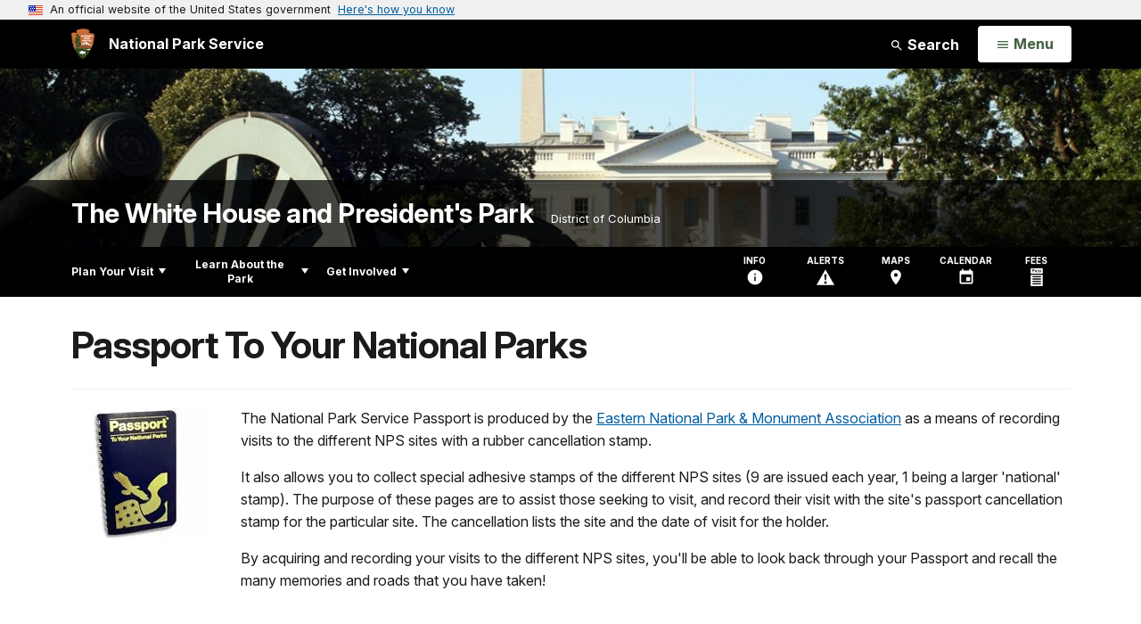

--- FILE ---
content_type: text/html;charset=UTF-8
request_url: https://www.nps.gov/whho/learn/kidsyouth/passport-to-your-national-parks.htm
body_size: 9300
content:
<!doctype html> <html lang="en" class="no-js"> <!-- Content Copyright National Park Service -->
<!-- JavaScript & DHTML Code Copyright &copy; 1998-2025, PaperThin, Inc. All Rights Reserved. --> <head> <meta content="IE=edge" http-equiv="X-UA-Compatible"> <title>Passport To Your National Parks - The White House and President's Park  (U.S. National Park Service)</title> <script>
var jsDlgLoader = '/whho/learn/kidsyouth/loader.cfm';
var jsSiteResourceLoader = '/cs-resources.cfm?r=';
var jsSiteResourceSettings = {canCombine: false, canMinify: false};
</script>
<!-- beg (1) PrimaryResources -->
<script src="/ADF/thirdParty/jquery/jquery-3.6.js"></script><script src="/ADF/thirdParty/jquery/migrate/jquery-migrate-3.4.js"></script><script src="/commonspot/javascript/browser-all.js"></script>
<!-- end (1) PrimaryResources -->
<!-- beg (2) SecondaryResources -->
<!-- end (2) SecondaryResources -->
<!-- beg (3) StyleTags -->
<link rel="stylesheet" href="/common/commonspot/templates/assets/css/commonspotRTE.css" type="text/css" />
<!-- end (3) StyleTags -->
<!-- beg (4) JavaScript -->
<script>
<!--
var gMenuControlID = 0;
var menus_included = 0;
var jsSiteID = 1;
var jsSubSiteID = 18797;
var js_gvPageID = 2808149;
var jsPageID = 2808149;
var jsPageSetID = 0;
var jsPageType = 0;
var jsSiteSecurityCreateControls = 0;
var jsShowRejectForApprover = 1;
// -->
</script><script>
var jsDlgLoader = '/whho/learn/kidsyouth/loader.cfm';
var jsSiteResourceLoader = '/cs-resources.cfm?r=';
var jsSiteResourceSettings = {canCombine: false, canMinify: false};
</script>
<!-- end (4) JavaScript -->
<!-- beg (5) CustomHead -->
<!-- override ParkSite from Standard Template-->
<meta charset="utf-8">
<link href="/common/commonspot/templates/images/icons/favicon.ico" rel="shortcut icon">
<meta http-equiv="Pragma" content="no-cache" />
<meta http-equiv="Expires" content="0" />
<meta name="viewport" content="width=device-width, initial-scale=1.0">
<!--[if gt IE 8]>
<script src="/common/commonspot/templates/assets/js/app.early.min.js?v=20230112"></script>
<link href="/common/commonspot/templates/assets/css/split-css/main.min.css?v=2rpz-n03cpj" media="screen, print" rel="stylesheet">
<link href="/common/commonspot/templates/assets/css/split-css/main-min-blessed1.css" media="screen, print" rel="stylesheet">
<![endif]-->
<!--[if lt IE 9]>
<script src="https://oss.maxcdn.com/libs/html5shiv/3.7.0/html5shiv.js"></script>
<script src="https://oss.maxcdn.com/libs/respond.js/1.4.2/respond.min.js"></script>
<script src="/common/commonspot/templates/assets/js/app.early.min.js?v=20230112"></script>
<link href="/common/commonspot/templates/assets/css/split-css/main.min.css?v=2rpz-n03cpj" media="screen, print" rel="stylesheet">
<link href="/common/commonspot/templates/assets/css/split-css/main-min-blessed1.css" media="screen, print" rel="stylesheet">
<![endif]-->
<!--[if !IE]> -->
<script src="/common/commonspot/templates/assets/js/app.early.min.js?v=20230112"></script>
<script src="/common/commonspot/templates/js/uswds/uswds-init.js"></script>
<link href="/common/commonspot/templates/assets/css/main.min.css?v=20230112" media="screen, print" rel="stylesheet">
<!-- <![endif]-->
<link href='//fonts.googleapis.com/css?family=Open+Sans:700,600,400|Open+Sans+Condensed:300,700' rel='stylesheet' type='text/css'>
<link rel="manifest" href="/manifest.json" crossorigin="use-credentials" />
<meta name="apple-itunes-app" content="app-id=1549226484, app-argument=https://apps.apple.com/us/app/national-park-service/id1549226484">
<style>
table#cs_idLayout2,
table#cs_idLayout2 > tbody,
table#cs_idLayout2 > tbody > tr,
table#cs_idLayout2 > tbody > tr >  td
{
display: block;
border-collapse:separate;
}
</style>
<script src='/common/commonspot/templates/js/federated-analytics-uav1.js?ver=true&agency=DOI&subagency=NPS&exts=rtf,odt,ods,odp,brf&dclink=true&enhlink=true' id='_fed_an_ua_tag'></script>
<meta property="og:type" content="website" />
<!-- not view page: /whho/learn/kidsyouth/passport-to-your-national-parks.htm -->
<meta property="og:title" content="Passport To Your National Parks - The White House and President's Park  (U.S. National Park Service)" />
<meta property="og:url" content="https://www.nps.gov/whho/learn/kidsyouth/passport-to-your-national-parks.htm" />
<!-- end (5) CustomHead -->
<!-- beg (6) TertiaryResources -->
<meta property="og:image" content="https://www.nps.gov/whho/learn/kidsyouth/images/Passport_Book_150.jpg" /><meta property="og:image:height" content="150" /><meta property="og:image:width" content="150" /><meta property="og:image:alt" content="Passport To Your National Parks" />
<!-- end (6) TertiaryResources -->
<!-- beg (7) authormode_inlinestyles -->
<link rel="stylesheet" type="text/css" href="/commonspot/commonspot.css" id="cs_maincss">
<!-- end (7) authormode_inlinestyles -->
</head><body class="ParkSite"><span role="navigation" aria-label="Top of page" id="__topdoc__"></span>
<section
class="usa-banner"
aria-label="Official website of the United States government"
>
<div class="usa-accordion">
<header class="usa-banner__header">
<div class="usa-banner__inner">
<div class="grid-col-auto">
<img
aria-hidden="true"
class="usa-banner__header-flag"
src="/common/commonspot/templates/assets/icon/us_flag_small.png"
alt=""
/>
</div>
<div class="grid-col-fill tablet:grid-col-auto" aria-hidden="true">
<p class="usa-banner__header-text">
An official website of the United States government
</p>
<p class="usa-banner__header-action">Here's how you know</p>
</div>
<button
type="button"
class="usa-accordion__button usa-banner__button"
aria-expanded="false"
aria-controls="gov-banner-default"
>
<span class="usa-banner__button-text">Here's how you know</span>
</button>
</div>
</header>
<div
class="usa-banner__content usa-accordion__content"
id="gov-banner-default"
>
<div class="grid-row grid-gap-lg">
<div class="usa-banner__guidance tablet:grid-col-6">
<img
class="usa-banner__icon usa-media-block__img"
src="/common/commonspot/templates/assets/icon/icon-dot-gov.svg"
role="img"
alt=""
aria-hidden="true"
/>
<div class="usa-media-block__body">
<p>
<strong>Official websites use .gov</strong><br />A
<strong>.gov</strong> website belongs to an official government
organization in the United States.
</p>
</div>
</div>
<div class="usa-banner__guidance tablet:grid-col-6">
<img
class="usa-banner__icon usa-media-block__img"
src="/common/commonspot/templates/assets/icon/icon-https.svg"
role="img"
alt=""
aria-hidden="true"
/>
<div class="usa-media-block__body">
<p>
<strong>Secure .gov websites use HTTPS</strong><br />A
<strong>lock</strong> (
<span class="icon-lock"
><svg
xmlns="http://www.w3.org/2000/svg"
width="52"
height="64"
viewBox="0 0 52 64"
class="usa-banner__lock-image"
role="img"
aria-labelledby="banner-lock-description-default"
focusable="false"
>
<title id="banner-lock-title-default">Lock</title>
<desc id="banner-lock-description-default">Locked padlock icon</desc>
<path
fill="#000000"
fill-rule="evenodd"
d="M26 0c10.493 0 19 8.507 19 19v9h3a4 4 0 0 1 4 4v28a4 4 0 0 1-4 4H4a4 4 0 0 1-4-4V32a4 4 0 0 1 4-4h3v-9C7 8.507 15.507 0 26 0zm0 8c-5.979 0-10.843 4.77-10.996 10.712L15 19v9h22v-9c0-6.075-4.925-11-11-11z"
/>
</svg> </span
>) or <strong>https://</strong> means you've safely connected to
the .gov website. Share sensitive information only on official,
secure websites.
</p>
</div>
</div>
</div>
</div>
</div>
</section>
<!--googleoff: index-->
<div tabindex="-1" id="beforeSkipLinks" ></div>
<div class="skip-links" aria-label="short-cut links" role="navigation">
<ul>
<li><a href="#GlobalNav-toggle" aria-label="Skip to global NPS navigation">Skip to global NPS navigation</a></li>
<li><a href="#LocalNav-desktop-nav" aria-label="Skip to this park navigation">Skip to this park navigation</a></li>
<li><a href="#main" aria-label="Skip to the main content">Skip to the main content</a></li>
<li><a href="#ParkFooter" aria-label="Skip to this park information section">Skip to this park information section</a></li>
<li><a href="#GlobalFooter" aria-label="Skip to the footer section">Skip to the footer section</a></li>
</ul>
</div>
<!--googleon: index-->
<!--googleoff: index-->
<div class="AnniversaryBanner" id="anniversary_banner" data-sitecode="whho" data-sitetype="park"></div>
<div class="PromoBanner"></div>
<!--googleon: index-->
<!--googleoff: index-->
<div class="GlobalHeader usaGlobalHeader" role="banner">
<div class="GlobalHeader__Navbar container">
<a class="GlobalHeader__Branding me-auto link-white" href="/">
<img src="/theme/assets/dist/images/branding/logo.png"
alt=""
width="80"
height="106"
class="GlobalHeader__Branding__Arrowhead img-fluid">
<span class="GlobalHeader__Branding__Text">
National Park Service
</span>
</a>
<a href="#GlobalFooterSearchInput"
class="GlobalHeader__FooterSearchLink js-scrollTo link-white">
<svg class="usa-icon"
role="presentation"
focusable="false">
<use href="/theme/assets/vendor/npsds/packages/icons/dist/sprite.svg#search" />
</svg>
<span class="visually-hidden">Search</span>
</a>
<form id="GlobalHeaderSearch"
class="GlobalHeader__Search"
action="/search/"
method="GET"
role="search">
<button type="button"
data-bs-toggle="collapse"
data-bs-target="#GlobalHeaderSearchCollapse"
aria-expanded="false"
aria-controls="GlobalHeaderSearchCollapse">
<svg class="usa-icon"
role="presentation"
focusable="false">
<use href="/theme/assets/vendor/npsds/packages/icons/dist/sprite.svg#search" />
</svg>
Search
</button>
<div id="GlobalHeaderSearchCollapse"
class="collapse collapse-horizontal"
role="presentation">
<div>
<input class="form-control me-2"
type="text"
autocomplete="off"
name="query"
placeholder="Keyword Search"
required
aria-label="Search text">
<div class="GlobalSearch-suggestions"></div>
<button class="usa-button usa-button--outline usa-button--inverse me-2" data-scope="site" type="submit">
This Site
</button>
<button class="usa-button usa-button--outline usa-button--inverse" data-scope="all" type="submit">
All NPS
</button>
</div>
</div>
<input type="hidden"
name="sitelimit"
value="www.nps.gov/whho">
<input type="hidden" name="affiliate" value="nps">
</form>
</div>
<nav id="GlobalNav" class="GlobalNav">
<h1 id="GlobalNavButtonContainer" class="usaGlobalNavButtonContainer">
<button type="button"
id="GlobalNav-toggle"
class="usa-button usa-button--inverse-fill"
data-bs-toggle="collapse"
data-bs-target="#GlobalNavCollapse"
aria-controls="GlobalNavCollapse"
aria-expanded="false"
aria-label="Open Menu">
<span class="GlobalNav__Toggle__Text GlobalNav__Toggle__Text--closed">
<svg class="usa-icon"
role="presentation"
focusable="false">
<use href="/theme/assets/vendor/npsds/packages/icons/dist/sprite.svg#menu" />
</svg>
<span class="visually-hidden">Open</span>
Menu
</span>
<span class="GlobalNav__Toggle__Text GlobalNav__Toggle__Text--open">
<svg class="usa-icon"
role="presentation"
focusable="false">
<use href="/theme/assets/vendor/npsds/packages/icons/dist/sprite.svg#close" />
</svg>
Close
<span class="visually-hidden">Menu</span>
</span>
</button>
</h1>
<div id="GlobalNavCollapse" class="collapse">
<div class="container">
<p class="GlobalNav__LanguageInfo">
</p>
<h2 class="GlobalNav__SectionHeading GlobalNav__SectionHeading--green" hidden>
Explore This Park
</h2>
<ul id="GlobalNavListLocal" class="GlobalNav__List" hidden></ul>
<h2 class="GlobalNav__SectionHeading GlobalNav__SectionHeading--blue">
Explore the National Park Service
</h2>
<ul id="GlobalNavList" class="GlobalNav__List"></ul>
</div>
</div>
</nav>
</div>
<!--googleon: index-->
<div id="myModal" class="modal refreshableModal" tabindex="-1" aria-labelledby="exitModalLabel" aria-hidden="true">
<div class="modal-dialog">
<div class="modal-content">
<div class="modal-header">
<h2 class="modal-title visually-hidden" id="exitModalLabel">Exiting nps.gov</h2>
<button type="button" class="btn-close" data-bs-dismiss="modal" aria-label="Close"></button>
</div>
<div class="modal-body"></div>
<div class="modal-footer">
<button type="button" class="btn btn-secondary" data-bs-dismiss="modal">Cancel</button>
</div>
</div>
</div>
</div>
<div id="cs_control_481716" class="cs_control CS_Element_Schedule"><div  title="" id="CS_Element_BannerContainer"><div id="gridRow_1_1_481716" class="cs_GridRow"><div id="gridCol_1_1_1_1_481716" class="cs_GridColumn"><div id="cs_control_830326" class="cs_control CS_Element_CustomCF"><div id="CS_CCF_2808149_830326">
<script>
window.addEventListener('load', (event) => {
NPS.utility.updateBannerImageFromJSON( "whho" );
});
</script>
<header id="HERO" class="Hero Hero--Ribbon -secondary">
<div id="HeroBanner" class="HeroBanner HeroBanner--long">
<div class="HeroBanner__TitleContainer">
<div class="container">
<a href="&#x2f;whho&#x2f;"
class="HeroBanner__Title"
>The White House and President's Park</a>
<div class="HeroBanner__Subtitle" role="presentation">
<span class="Hero-location" >
District of Columbia
</span>
</div>
</div>
</div>
<div class="picturefill-background"
role="img"
style="background-image: url('/common/uploads/banner_image/ncr/secondary/E12B16FB-1DD8-B71B-0BB08B518DE6B0E7.JPG?mode=crop&quality=90&width=1024&height=200');background-position 50% 0%;" aria-label="North Side of White House">
<span data-src="/common/uploads/banner_image/ncr/secondary/E12B16FB-1DD8-B71B-0BB08B518DE6B0E7.JPG?mode=crop&quality=90&width=1200&height=200"
data-media="(min-width: 1024px)"></span>
<span data-src="/common/uploads/banner_image/ncr/secondary/E12B16FB-1DD8-B71B-0BB08B518DE6B0E7.JPG?mode=crop&quality=90&width=2400&height=400"
data-media="(min-width: 1024px) and (min-resolution: 144dppx)"></span>
<span data-src="/common/uploads/banner_image/ncr/secondary/E12B16FB-1DD8-B71B-0BB08B518DE6B0E7.JPG?mode=crop&quality=90&width=2400&height=400"
data-media="(min-width: 1024px) and (-webkit-min-device-pixel-ratio: 1.5)"></span>
<span data-src="/common/uploads/banner_image/ncr/secondary/E12B16FB-1DD8-B71B-0BB08B518DE6B0E7.JPG?mode=crop&quality=90&width=2400&height=400"
data-media="(min-width: 1440px)"></span>
</div>
</div>
</header>
</div></div><div id="cs_control_481855" class="cs_control CS_Element_CustomCF"><div id="CS_CCF_2808149_481855"> </div></div></div></div></div></div>
<div id="Park-header">
<div class="container">
<div class="pull-left">
<!--googleoff: index-->
<nav id="LocalNav-desktop-nav" role="navigation">
<div id="cs_control_699042" class="cs_control CS_Element_CustomCF"><div id="CS_CCF_2808149_699042"><div id="cs_control_481717" class="cs_control CS_Element_Custom"><!-- _CSDPFID=2808149|2808149=_CSDPFID -->
<style type="text/css">
div.ColumnMain #npsNav h2 { display:none }
</style>
<!-- nav -->
<!--googleoff: index-->
<div id="npsNav" class="53C4B340-D942-4CFA-0DAA7DB115735887">
<ul id="LocalNav" class="sm sm-nps"></ul>
</div>
<!--googleon: index-->
<script>
jQuery(document).ready(function() {
NPS.display.outputNav('/whho','/whho/learn/kidsyouth/passport-to-your-national-parks.htm','read');
});
</script>
</div></div></div>
</nav>
<!--googleon: index-->
<script>
(function ($) {
// Hide park home
$("#LocalNav-desktop-nav ul li a:contains('Park Home')")
.parent()
.hide();
// Hide park home
$("li#LocalNav-mobile ul li a:contains('Park Home')")
.parent()
.hide();
$("ul#LocalNav > li > a")
.wrap("<div class='top-lvl-item-container'>")
.wrap("<div class='top-lvl-item'>");
})(jQuery);
</script>
</div>
<!--googleoff: index-->
<div class="Utility-nav">
<div id="UtilityNav" class="UtilityNav" role="navigation">
<ul>
<li>
<a href="/whho/planyourvisit/basicinfo.htm">
<span class="UtilityNav-text">Info</span>
<svg class="usa-icon"
role="presentation"
focusable="false">
<use href="/theme/assets/vendor/npsds/packages/icons/dist/sprite.svg#info" />
</svg>
</a>
</li>
<li class="UtilityNav__Alerts">
<a href="/whho/planyourvisit/conditions.htm">
<span class="UtilityNav-text">Alerts</span>
<span class="UtilityNav-badge"></span>
<svg class="usa-icon"
role="presentation"
focusable="false">
<use href="/theme/assets/vendor/npsds/packages/icons/dist/sprite.svg#safety-caution-alerts" />
</svg>
</a>
</li>
<li>
<a href="/whho/planyourvisit/maps.htm">
<span class="UtilityNav-text">Maps</span>
<svg class="usa-icon"
role="presentation"
focusable="false">
<use href="/theme/assets/vendor/npsds/packages/icons/dist/sprite.svg#location_on" />
</svg>
</a>
</li>
<li>
<a href="/whho/planyourvisit/calendar.htm">
<span class="UtilityNav-text">Calendar</span>
<svg class="usa-icon"
role="presentation"
focusable="false">
<use href="/theme/assets/vendor/npsds/packages/icons/dist/sprite.svg#event" />
</svg>
</a>
</li>
<li>
<a href="/whho/planyourvisit/fees.htm">
<span class="UtilityNav-text">Fees</span>
<svg class="usa-icon"
role="presentation"
focusable="false">
<use href="/theme/assets/vendor/npsds/packages/icons/dist/sprite.svg#passes-and-fees" />
</svg>
</a>
</li>
</ul>
</div>
</div>
<!--googleon: index-->
</div>
</div>
<div class="container">
<div id="AlertsNotification"
aria-label="Alerts Notification"
data-site-code="whho"
role="dialog"
class="AlertsNotification">
<div class="AlertsNotification__Status visually-hidden" aria-live="polite" role="status">Loading alerts</div>
<div class="collapse">
<div class="AlertsNotification__Panel">
<div class="AlertsNotification__Header">
<h2 id="AlertsNotificationHeading" class="Tag">Alerts In Effect</h2>
<button type="button" class="AlertsNotification__DismissButton" aria-label="Dismiss">
Dismiss
<svg class="usa-icon"
role="presentation"
focusable="false">
<use href="/theme/assets/vendor/npsds/packages/icons/dist/sprite.svg#close" />
</svg>
</button>
<span class="hr clearfix"></span>
</div>
<div id="AlertsNotificationBody" class="AlertsNotification__Body">
<div class="AlertsNotification__MoreLinkContainer">
<svg class="usa-icon"
role="presentation"
focusable="false">
<use href="/theme/assets/vendor/npsds/packages/icons/dist/sprite.svg#add" />
</svg>
<a id="AlertsNotificationMoreLink"
class="AlertsNotification__MoreLink"
href="/whho/planyourvisit/conditions.htm"
tabindex="-1">
more information on current conditions...
</a>
</div>
</div>
<div class="AlertsNotification__Footer">
<ul class="usa-button-group">
<li class="usa-button-group__item">
<button class="AlertsNotification__DismissButton usa-button usa-button--outline"
type="button"
aria-label="Dismiss Alerts Notification">
Dismiss
</button>
</li>
<li class="usa-button-group__item">
<a href="/whho/planyourvisit/conditions.htm"
class="usa-button usa-button--outline">View all alerts</a>
</li>
</ui>
</div>
</div>
</div>
</div>
</div>
<script type="text/javascript">
jQuery(document).ready(function() {
setTimeout( function() {
NPS.display.showAdminTools( 0 );
} ,10);
});
</script>
<div id="main" role="main" class="MainContent">
<style>
#modal-contact-us .modal-body { padding-top: 0px; }
.modal-header { border:none; }
</style>
<div class="modal fade" id="modal-contact-us" tabindex="-1" aria-labelledby="modal-contact-us-label">
<div class="modal-dialog">
<div class="modal-content">
<div class="modal-header">
<h4 class="modal-title visually-hidden" id="modal-contact-us-label">Contact Us</h4>
<button type="button" class="btn-close" data-bs-dismiss="modal" aria-label="Close"></button>
</div>
<div class="modal-body">
<iframe frameborder="0" id="modal-contact-us-iframe" width="100%" height="100%" title="Contact Us"></iframe>
</div>
</div>
</div>
</div>
<div id="adminTools"></div>
<div class="container">
<div class="ColumnGrid row">
<!--googleoff: index-->
<div class="container">
<nav class="usa-breadcrumb" aria-label="Breadcrumbs" style="display: none;">
<ol id="breadcrumbs" class="usa-breadcrumb__list"></ol>
</nav>
</div>
<!--googleon: index-->
<div class="ColumnMain col-sm-12">
<div class="ContentHeader text-content-size">
<h1 class="page-title">Passport To Your National Parks</h1>
</div>
<div class="row">
<div class="col-sm-12">
<div id="cs_control_2" class="cs_control CS_Element_Layout"><table id="cs_idLayout2" cellpadding="0" cellspacing="0" class="CS_Layout_Table" width="100%" summary=""><tr class="CS_Layout_TR"><td id="cs_idCell2x1x1" class="CS_Layout_TD">
<div id="cs_control_2808151" class="cs_control CS_Element_Custom"><style>blockquote {border-left: 5px solid #fff;}</style>
<div class="Component ArticleTextGroup TextWrapped clearfix">
<figure class="-left">
<picture>
<source type="image/webp" srcset="/whho/learn/kidsyouth/images/Passport_Book_150.jpg?maxwidth=650&autorotate=false&quality=78&format=webp">
<img alt="Passport To Your National Parks" src="/whho/learn/kidsyouth/images/Passport_Book_150.jpg?maxwidth=650&autorotate=false" title=""  >
</picture>
</figure><!-- floating-image alignment  -->
<p>The National Park Service Passport is produced by the <a id="http://www.eparks.com/eparks/|" href="http://www.eparks.com/eparks/">Eastern National Park &amp; Monument Association</a> as a means of recording visits to the different NPS sites with a rubber cancellation stamp.</p>
<p>It also allows you to collect special adhesive stamps of the different NPS sites (9 are issued each year, 1 being a larger 'national' stamp). The purpose of these pages are to assist those seeking to visit, and record their visit with the site's passport cancellation stamp for the particular site. The cancellation lists the site and the date of visit for the holder.</p>
<p>By acquiring and recording your visits to the different NPS sites, you'll be able to look back through your Passport and recall the many memories and roads that you have taken! </p>
</div></div>
</td></tr>
</table></div>
</div><!-- col-sm-12 -->
</div><!-- row -->
</div><!-- ColumnMain col-sm-9 -->
</div><!-- ColumnGrid row -->
</div><!-- end container -->
<div class="container">
<div class="ColumnGrid row">
<div class="ColumnMain col-sm-12">
<div class="row">
<div class="col-sm-12 text-content-size text-content-style">
<p style="text-align:right;">Last updated: April 6, 2016</p>
</div>
</div>
</div>
</div>
</div>
<!--googleoff: index-->
<div id="ParkFooter" class="ParkFooter">
<h2 class="visually-hidden">Park footer</h2>
<div class="container">
<div class="row">
<div class="col-sm-6">
<div class="ParkFooter-contact">
<h3>Contact Info</h3>
<div class="vcard">
<div class="mailing-address"
itemscope
itemtype="http://schema.org/Place">
<h4 class="org">Mailing Address:</h4>
<div itemprop="address"
itemscope
itemtype="http://schema.org/PostalAddress">
<p class="adr">
<span itemprop="streetAddress"
class="street-address">
1849 C Street NW
<br>Room 1426
</span>
<br>
<span itemprop="addressLocality">
Washington,
</span>
<span itemprop="addressRegion" class="region">
DC
</span>
<span itemprop="postalCode" class="postal-code">
20240
</span>
</p>
</div>
</div>
<h4>Phone:</h4>
<p>
<span itemprop="telephone" class="tel">202 208-1631</span>
</p>
<h4 class="ParkFooter-contactEmail">
<a href="/whho/contacts.htm" class="carrot-end">
Contact Us
</a>
</h4>
</div>
</div>
</div>
<div class="col-sm-6">
<div class="row">
<div class="col-md-6">
<div class="ParkFooter-tools">
<h3>Tools</h3>
<ul class="row">
<li class="col-xs-6 col-sm-12">
<a href="/whho/faqs.htm">
<svg class="usa-icon"
role="presentation"
focusable="false">
<use href="/theme/assets/vendor/npsds/packages/icons/dist/sprite.svg#help" />
</svg>
FAQ</a>
</li>
<li class="col-xs-6 col-sm-12">
<a href="/whho/siteindex.htm">
<svg class="usa-icon"
role="presentation"
focusable="false">
<use href="/theme/assets/vendor/npsds/packages/icons/dist/sprite.svg#list" />
</svg>
Site Index</a>
</li>
<li class="col-xs-6 col-sm-12">
<a href="/whho/espanol/index.htm">
<svg class="usa-icon"
role="presentation"
focusable="false">
<use href="/theme/assets/vendor/npsds/packages/icons/dist/sprite.svg#comment" />
</svg>
Español</a>
</li>
</ul>
</div>
</div>
<div class="col-md-6">
<div class="ParkFooter-socialLinks">
<h3>Stay Connected</h3>
<ul class="row"></ul>
</div>
</div>
</div> <!-- row -->
</div> <!-- col-sm-6 -->
</div> <!-- row -->
</div> <!-- container -->
</div> <!-- ParkFooter -->
<!--googleon: index-->
<script type="text/javascript">
(function ($) {
function iconElement(name, containerClass, label) {
var element = document.createElementNS('http://www.w3.org/2000/svg', 'svg');
element.setAttribute('class', containerClass);
element.setAttribute('role', 'img');
element.setAttribute('focusable', 'false');
element.setAttribute('aria-label', label);
element.innerHTML = '<use xmlns:xlink="http://www.w3.org/1999/xlink" xlink:href="/theme/assets/vendor/npsds/packages/icons/dist/sprite.svg#' + name + '"></use>';
return element;
}
$(document).ready(function() {
var list = document.querySelector('.ParkFooter-socialLinks ul');
if (!list) return;
var str = 'whho';
if (str.includes("/")) {
var res = str.split("/");
var newFileURL = '/'+str+'/structured_data_'+res[0]+'_'+res[1]+'.json';
} else {
var newFileURL = '/'+str+'/structured_data_'+str+'.json';
}
var jsonSrc = newFileURL;
$.getJSON(jsonSrc, function (data) {
var hasSocialMedia = 0;
var listItem = document.createElement('li');
listItem.setAttribute('class', 'col-2 col-md-4 col-lg-2');
if (data.facebookURL) {
var facebookListItem = listItem.cloneNode();
var facebookLink = document.createElement('a');
facebookLink.setAttribute('href', data.facebookURL);
facebookLink.appendChild(iconElement('facebook', 'icon usa-icon', 'Facebook for this park'));
// facebookLink.appendChild(document.createTextNode('Facebook'));
facebookListItem.appendChild(facebookLink);
list.appendChild(facebookListItem);
}
if (data.twitterURL) {
data.twitterURL = data.twitterURL.replace('twitter.com', 'x.com')	// convert old Twitter links into equivalent X links
var twitterListItem = listItem.cloneNode();
var twitterLink = document.createElement('a');
twitterLink.setAttribute('href', data.twitterURL);
twitterLink.appendChild(iconElement('x', 'icon usa-icon', 'X for this park'));
// twitterLink.appendChild(document.createTextNode('Twitter'));
twitterListItem.appendChild(twitterLink);
list.appendChild(twitterListItem);
}
if (data.instagramURL) {
var instagramListItem = listItem.cloneNode();
var instagramLink = document.createElement('a');
instagramLink.setAttribute('href', data.instagramURL);
instagramLink.appendChild(iconElement('instagram', 'icon usa-icon', 'Instagram for this park'));
// instagramLink.appendChild(document.createTextNode('Instagram'));
instagramListItem.appendChild(instagramLink);
list.appendChild(instagramListItem);
}
if (data.youtubeURL) {
var youtubeListItem = listItem.cloneNode();
var youtubeLink = document.createElement('a');
youtubeLink.setAttribute('href', data.youtubeURL);
youtubeLink.appendChild(iconElement('youtube', 'icon usa-icon', 'YouTube for this park'));
// youtubeLink.appendChild(document.createTextNode('YouTube'));
youtubeListItem.appendChild(youtubeLink);
list.appendChild(youtubeListItem);
}
if (data.flickrURL) {
var flickrListItem = listItem.cloneNode();
var flickrLink = document.createElement('a');
flickrLink.setAttribute('href', data.flickrURL);
flickrLink.appendChild(iconElement('flickr', 'icon usa-icon', 'Flickr for this park'));
// flickrLink.appendChild(document.createTextNode('Flickr'));
flickrListItem.appendChild(flickrLink);
list.appendChild(flickrListItem);
}
if (data.tumblrURL) {
var tumblrListItem = listItem.cloneNode();
var tumblrLink = document.createElement('a');
tumblrLink.setAttribute('href', data.tumblrURL);
tumblrLink.appendChild(iconElement('tumblr', 'icon usa-icon', 'Tumblr for this park'));
// tumblrLink.appendChild(document.createTextNode('Tumblr'));
tumblrListItem.appendChild(tumblrLink);
list.appendChild(tumblrListItem);
}
if (data.foursquareURL) {
var foursquareListItem = listItem.cloneNode();
var foursquareLink = document.createElement('a');
foursquareLink.setAttribute('href', data.foursquareURL);
foursquareLink.appendChild(iconElement('foursquare', 'icon usa-icon', 'FourSquare for this park'));
// foursquareLink.appendChild(document.createTextNode('Foursquare'));
foursquareListItem.appendChild(foursquareLink);
list.appendChild(foursquareListItem);
}
if (data.pinterestURL) {
var pinterestListItem = listItem.cloneNode();
var pinterestLink = document.createElement('a');
pinterestLink.setAttribute('href', data.pinterestURL);
pinterestLink.appendChild(iconElement('pinterest', 'icon usa-icon', 'Pinterest for this park'));
// pinterestLink.appendChild(document.createTextNode('Pinterest'));
pinterestListItem.appendChild(pinterestLink);
list.appendChild(pinterestListItem);
}
}).fail(function () {
list.innerHTML = '';
});
});
})(jQuery);
</script>
</div><!-- end of <div main> -->
<!--googleoff: index-->
<footer id="GlobalFooter" class="usa-footer">
<div class="usa-footer__primary-section">
<div class="container">
<form id="GlobalFooterSearch"
class="GlobalFooter__Search usa-form usa-form--large"
action="/search/"
method="GET"
role="search">
<div class="position-relative">
<input class="usa-input"
id="GlobalFooterSearchInput"
type="text"
autocomplete="off"
name="query"
placeholder="Keyword Search"
required
aria-label="Search">
<div class="GlobalSearch-suggestions"></div>
</div>
<ul class="usa-button-group">
<li class="usa-button-group__item">
<button class="usa-button usa-button--outline usa-button--inverse" data-scope="site" type="submit">
This Site
</button>
</li>
<li class="usa-button-group__item">
<button class="usa-button usa-button--outline usa-button--inverse" data-scope="all" type="submit">
All NPS
</button>
</li>
</ul>
<input type="hidden"
name="sitelimit"
value="www.nps.gov/whho">
<input type="hidden" name="affiliate" value="nps">
</form>
<div class="GlobalFooter-AppPromo">
<div class="GlobalFooter-AppPromo__Text">
<div class="GlobalFooter-AppPromo__Heading">Experience Your America.</div>
<div class="GlobalFooter-AppPromo__Subheading GlobalFooter-AppPromo__BottomGroup">
<p>Download the NPS app to navigate the parks on the go.</p>
<p class="GlobalFooter-AppPromo__BadgeLinks">
<a href="https://apps.apple.com/us/app/national-park-service/id1549226484"
class="GlobalFooter-AppPromo__BadgeLink" onclick="gas('send', 'event', 'App Promo Footer', 'Apple', document.location.pathname, 1, true);">
<img alt="Download on the App Store"
src="/common/commonspot/templates/assets/images/app-promo/app-store-badge.svg"
width="132"
height="44">
</a>
<a href="https://play.google.com/store/apps/details?id=gov.nps.mobileapp"
class="GlobalFooter-AppPromo__BadgeLink" onclick="gas('send', 'event', 'App Promo Footer', 'Android', document.location.pathname, 1, true);">
<img alt="Get it on Google Play"
src="/common/commonspot/templates/assets/images/app-promo/google-play-badge.svg"
width="148.5"
height="44">
</a>
</p>
</div>
</div>
<div class="GlobalFooter-AppPromo__ImageContainer">
<img class="GlobalFooter-AppPromo__Image"
src="/common/commonspot/templates/assets/images/app-promo/app-promo-phones.png"
srcset="/common/commonspot/templates/assets/images/app-promo/app-promo-phones.png 1x, /common/commonspot/templates/assets/images/app-promo/app-promo-phones@2x.png 2x"
alt="Three smartphones showing different screens within the NPS app."
width="628"
height="463">
</div>
</div>
</div>
</div>
<div class="usa-footer__secondary-section">
<div class="container">
<div class="usa-footer__logo-container">
<a class="usa-footer__logo" href="https://www.nps.gov/">
<img class="usa-footer__logo-img print-only"
src="/common/commonspot/templates/assets/images/branding/lockup-horizontal.svg"
alt="">
<img alt="National Park Service U.S. Department of the Interior" width="193" height="124" class="usa-footer__logo-img" src="/common/commonspot/templates/assets/images/branding/lockup-reverse-vertical.svg">
<img alt="National Park Service U.S. Department of the Interior" width="268" height="80" class="usa-footer__logo-img usa-footer__logo-img--lg" src="/common/commonspot/templates/assets/images/branding/lockup-reverse-horizontal.svg">
</a>
</div>
<div class="usa-footer__contact-links">
<div class="usa-footer__social-links grid-row grid-gap-1">
<div class="grid-col-auto">
<a href="https://www.facebook.com/nationalparkservice" class="usa-social-link">
<svg class="usa-social-link__icon&#x20;usa-icon"
aria-label="Facebook"
role="img"
focusable="false">
<use href="/theme/assets/vendor/npsds/packages/icons/dist/sprite.svg#facebook" />
</svg>
</a>
</div>
<div class="grid-col-auto">
<a href="https://www.youtube.com/nationalparkservice" class="usa-social-link">
<svg class="usa-social-link__icon&#x20;usa-icon"
aria-label="Youtube"
role="img"
focusable="false">
<use href="/theme/assets/vendor/npsds/packages/icons/dist/sprite.svg#youtube" />
</svg>
</a>
</div>
<div class="grid-col-auto">
<a href="https://www.x.com/natlparkservice" class="usa-social-link">
<svg class="usa-social-link__icon&#x20;usa-icon"
aria-label="X"
role="img"
focusable="false">
<use href="/theme/assets/vendor/npsds/packages/icons/dist/sprite.svg#x" />
</svg>
</a>
</div>
<div class="grid-col-auto">
<a href="https://www.instagram.com/nationalparkservice" class="usa-social-link">
<svg class="usa-social-link__icon&#x20;usa-icon"
aria-label="Instagram"
role="img"
focusable="false">
<use href="/theme/assets/vendor/npsds/packages/icons/dist/sprite.svg#instagram" />
</svg>
</a>
</div>
<div class="grid-col-auto">
<a href="https://www.flickr.com/nationalparkservice" class="usa-social-link">
<svg class="usa-social-link__icon&#x20;usa-icon"
aria-label="Flickr"
role="img"
focusable="false">
<use href="/theme/assets/vendor/npsds/packages/icons/dist/sprite.svg#flickr" />
</svg>
</a>
</div>
</div>
</div>
</div>
</div>
<div class="usa-identifier">
<nav class="usa-identifier__section usa-identifier__section--required-links">
<div class="container">
<ul class="usa-identifier__required-links-list">
<li class="usa-identifier__required-links-item">
<a href="//www.nps.gov/aboutus/accessibility.htm"
class="usa-identifier__required-link usa-link"
>
Accessibility
</a>
</li>
<li class="usa-identifier__required-links-item">
<a href="//www.nps.gov/aboutus/privacy.htm"
class="usa-identifier__required-link usa-link"
>
Privacy Policy
</a>
</li>
<li class="usa-identifier__required-links-item">
<a href="//www.nps.gov/aboutus/foia/index.htm"
class="usa-identifier__required-link usa-link"
>
FOIA
</a>
</li>
<li class="usa-identifier__required-links-item">
<a href="//www.nps.gov/aboutus/notices.htm"
class="usa-identifier__required-link usa-link"
>
Notices
</a>
</li>
<li class="usa-identifier__required-links-item">
<a href="//www.nps.gov/aboutus/contactus.htm"
class="usa-identifier__required-link usa-link"
>
Contact The National Park Service
</a>
</li>
<li class="usa-identifier__required-links-item">
<a href="//www.nps.gov/aboutus/faqs.htm"
class="usa-identifier__required-link usa-link"
title="National Park Service frequently asked questions"
>
NPS FAQ
</a>
</li>
<li class="usa-identifier__required-links-item">
<a href="//www.doi.gov/pmb/eeo/no-fear-act"
class="usa-identifier__required-link usa-link"
>
No Fear Act
</a>
</li>
<li class="usa-identifier__required-links-item">
<a href="//www.nps.gov/aboutus/disclaimer.htm"
class="usa-identifier__required-link usa-link"
>
Disclaimer
</a>
</li>
<li class="usa-identifier__required-links-item">
<a href="//www.nps.gov/aboutus/vulnerability-disclosure-policy.htm"
class="usa-identifier__required-link usa-link"
>
Vulnerability Disclosure Policy
</a>
</li>
<li class="usa-identifier__required-links-item">
<a href="//www.usa.gov"
class="usa-identifier__required-link usa-link"
>
USA.gov
</a>
</li>
</ul>
</div>
</nav>
<section class="usa-identifier__section usa-identifier__section--usagov" aria-label="U.S. government information and services,">
<div class="container">
<div class="usa-identifier__usagov-description">
Looking for U.S. government information and services?
</div>
<a href="https://www.usa.gov/" class="usa-link">Visit USA.gov</a>
</div>
</section>
</div>
</footer>
<!--googleon: index-->
<!-- the rest of the scripts are leftovers from before the centennial down and should be pared down where possible -->
<script src="/common/commonspot/templates/js/global.js?v=20230112"></script>
<script src="/common/commonspot/templates/assets/libs/jquery.magnific-popup/jquery.magnific-popup.js"></script>
<script src="/common/commonspot/templates/assets/js/redesign.js?v=20230112"></script>
<link href="/common/commonspot/templates/assets/libs/colorbox/colorbox.css" rel="stylesheet">
<script type="text/javascript" src="/common/commonspot/templates/js/libs/jquery.colorbox-min.js"></script>
<script src="/common/commonspot/templates/js/intercept-include.js?v=20230112"></script>
<script src="/common/commonspot/templates/assets/libs/image-map-resizer/imageMapResizer.min.js"></script>
<script src="/common/commonspot/templates/assets/js/app.late.min.js?v=20230112"></script>
<script src="/common/commonspot/templates/js/uswds/uswds.js"></script>
<div class="modal fade" id="outdated-browser" tabindex="-1" role="dialog">
</div>
</body>
</html>
<!-- beg (1) PrimaryResources -->
<script src="/commonspot/javascript/lightbox/overrides.js"></script><script src="/commonspot/javascript/lightbox/window_ref.js"></script><script src="/commonspot/pagemode/always-include-common.js"></script>
<!-- end (1) PrimaryResources -->
<!-- beg (2) SecondaryResources -->
<script src="/ADF/thirdParty/jquery/cookie/jquery.cookie.js"></script>
<!-- end (2) SecondaryResources -->
<!-- beg (3) CustomFoot -->
<!-- end (3) CustomFoot -->
<!-- beg (4) TertiaryResources -->
<!-- end (4) TertiaryResources --><script>
<!--
var jsPageContributeMode = 'read';
var jsPageSessionContributeMode = 'read';

var jsPageAuthorMode = 0;
var jsPageEditMode = 0;


if(!commonspot)
var commonspot = {};
commonspot.csPage = {};


commonspot.csPage.url = '/whho/learn/kidsyouth/passport-to-your-national-parks.htm';


commonspot.csPage.id = 2808149;

commonspot.csPage.siteRoot = '/';
commonspot.csPage.subsiteRoot = '/whho/learn/kidsyouth/';


// -->
</script>

<script>
<!--
	if (typeof parent.commonspot == 'undefined' || typeof parent.commonspot.lview == 'undefined' || typeof parent.commonspot.lightbox == 'undefined')
		loadNonDashboardFiles();
	else if (parent.commonspot && typeof newWindow == 'undefined')
	{
		var arrFiles = [
					{fileName: '/commonspot/javascript/lightbox/overrides.js', fileType: 'script', fileID: 'cs_overrides'},
					{fileName: '/commonspot/javascript/lightbox/window_ref.js', fileType: 'script', fileID: 'cs_windowref'}
					];
		
		loadDashboardFiles(arrFiles);
	}
//-->
</script>
</body></html>

--- FILE ---
content_type: text/html;charset=UTF-8
request_url: https://www.nps.gov/customcf/nps_nav/site_json.cfm?rootsubsiteid=/whho
body_size: 2009
content:
{"p":[{"t":"Park Home","u":"/index.htm"},{"p":[{"p":[{"t":"Operating Hours & Seasons","u":"/planyourvisit/hours.htm"},{"t":"Fees & Passes","u":"/planyourvisit/fees.htm"},{"t":"Current Conditions","u":"/planyourvisit/conditions.htm"},{"t":"Permits & Reservations","u":"/planyourvisit/permitsandreservations.htm"},{"t":"Pets","u":"/planyourvisit/pets.htm"},{"t":"Park Brochure","u":"/planyourvisit/park-brochure.htm"}],"c":"has-sub","t":"Basic Information","u":"/planyourvisit/basicinfo.htm"},{"p":[{"t":"Maps","u":"/planyourvisit/maps.htm"},{"t":"Public Transportation","u":"/planyourvisit/publictransportation.htm"},{"t":"Bicycling Information","u":"/planyourvisit/bicyclinginformation.htm"}],"c":"has-sub","t":"Directions & Transportation","u":"/planyourvisit/directions.htm"},{"t":"Get the App","u":"/planyourvisit/get-the-app.htm"},{"p":[{"p":[{"t":"Military Monuments Tour","u":"/planyourvisit/military-monument-tour.htm"}],"c":"has-sub","t":"Self-guided Tours","u":"/planyourvisit/self-guided-tours.htm"},{"p":[{"t":"On the Day of Your Tour","u":"/planyourvisit/on-the-day-of-your-tour.htm"}],"c":"has-sub","t":"Tour the White House","u":"/planyourvisit/the-white-house-tour.htm"},{"t":"White House Visitor Center","u":"/planyourvisit/white-house-visitor-center.htm"},{"p":[{"t":"Northern Trail (Lafayette Park)","u":"/planyourvisit/explore-the-northern-trail.htm"},{"t":"Southern Trail (Ellipse)","u":"/planyourvisit/explore-the-southern-trail.htm"}],"c":"has-sub","t":"Explore President's Park","u":"/planyourvisit/explore-president-s-park.htm"},{"p":[{"t":"White House Garden Tour","u":"/planyourvisit/white-house-garden-tours.htm"},{"t":"Easter Egg Roll","u":"/planyourvisit/easter-egg-roll.htm"},{"t":"National Christmas Tree","u":"/planyourvisit/national-christmas-tree.htm"}],"c":"has-sub","t":"Special Events","u":"/planyourvisit/special-events.htm"}],"c":"has-sub","t":"Things To Do","u":"/planyourvisit/things2do.htm"},{"t":"Calendar","u":"/planyourvisit/calendar.htm"},{"t":"Safety","u":"/planyourvisit/safety.htm"},{"p":[{"t":"Physical / Mobility","u":"/planyourvisit/physical-mobility.htm"},{"t":"Deaf / Hearing Loss","u":"/planyourvisit/deaf-hearing-loss.htm"},{"t":"Blind / Low Vision","u":"/planyourvisit/sightimpaired.htm"},{"t":"Service Animals","u":"/planyourvisit/service-animals.htm"}],"c":"has-sub","t":"Accessibility","u":"/planyourvisit/accessibility.htm"},{"t":"Nearby Attractions","u":"/planyourvisit/nearbyattractions.htm"}],"c":"has-sub","t":"Plan Your Visit","u":"/planyourvisit/index.htm"},{"p":[{"p":[{"t":"Press Kit","u":"/learn/news/presskit.htm"},{"t":"Contact Public Affairs","u":"/learn/news/contactpublicaffairs.htm"}],"c":"has-sub","t":"News","u":"/learn/news/index.htm"},{"t":"Photos & Multimedia","u":"/learn/photosmultimedia/index.htm"},{"p":[{"p":[{"t":"First Division Monument History","u":"/learn/historyculture/first-division-monument.htm"},{"t":"General Rochambeau Statue History","u":"/learn/historyculture/rochambeau.htm"}],"c":"has-sub","t":"Military Monuments and Memorials","u":"/learn/historyculture/military-monuments-and-memorials.htm"},{"p":[{"p":[{"t":"Cleveland Maple 1893","u":"/learn/historyculture/cleveland-maple-1893.htm"},{"t":"Harding Magnolia 1947","u":"/learn/historyculture/harding-magnolia-1947.htm"},{"t":"Hoover Oak 1931","u":"/learn/historyculture/hoover-oak-1931.htm"},{"t":"Roosevelt Oak 1935","u":"/learn/historyculture/roosevelt-oak-1935.htm"},{"t":"Roosevelt Magnolia 1942","u":"/learn/historyculture/roosevelt-magnolia-1942.htm"},{"t":"Kennedy Magnolia 1962","u":"/learn/historyculture/kennedy-magnolia-1962.htm"},{"t":"Johnson Oak 1964","u":"/learn/historyculture/johnson-oak-1964.htm"},{"t":"Carter Maple 1977","u":"/learn/historyculture/carter-maple-1977.htm"},{"t":"Carter Maple 1978","u":"/learn/historyculture/carter-maple-1978.htm"},{"t":"Carter Cedar 1978","u":"/learn/historyculture/carter-cedar-1978.htm"}],"c":"has-sub","t":"Up to 1978","u":"/learn/historyculture/commemorative-tree-plantings-1830-1978.htm"},{"p":[{"t":"Reagan Magnolia 1982","u":"/learn/historyculture/reagan-magnolia-1982.htm"},{"t":"Reagan Oak 1988","u":"/learn/historyculture/reagan-oak-1988.htm"},{"t":"Bush Linden 1991","u":"/learn/historyculture/bush-linden-1991.htm"},{"t":"Clinton Linden 1993","u":"/learn/historyculture/clinton-linden-1993.htm"},{"t":"Clinton Oak 1993","u":"/learn/historyculture/clinton-oak-1993.htm"},{"t":"Clinton Dogwood 1994","u":"/learn/historyculture/clinton-dogwood-1994.htm"},{"t":"Clinton Dogwood 1995","u":"/learn/historyculture/clinton-dogwood-1995.htm"},{"t":"Clinton Dogwood 1996","u":"/learn/historyculture/clinton-dogwood-1996.htm"},{"t":"Bush Maple 2001","u":"/learn/historyculture/bush-maple-2001.htm"},{"t":"Bush Elm 2006","u":"/learn/historyculture/bush-elm-2006.htm"},{"t":"Bush Linden 2008","u":"/learn/historyculture/bush-linden-2008.htm"}],"c":"has-sub","t":"1979-2008","u":"/learn/historyculture/commemorative-tree-plantings-1979-2008.htm"},{"p":[{"t":"Obama Linden 2009","u":"/learn/historyculture/obama-linden-2009.htm"},{"t":"Trump Oak 2018","u":"/learn/historyculture/trump-oak-2018.htm"},{"t":"Trump Maple 2020","u":"/learn/historyculture/trump-maple-2020.htm"},{"t":"Biden Linden 2021","u":"/learn/historyculture/biden-linden-2021.htm"},{"t":"Biden Magnolia 2022","u":"/learn/historyculture/biden-magnolia-2022.htm"},{"t":"Biden Elm 2022","u":"/learn/historyculture/biden-elm-2022.htm"},{"t":"Biden Cherry 2023","u":"/learn/historyculture/biden-cherry-2023.htm"},{"t":"Biden Elm 2024","u":"/learn/historyculture/biden-elm-2024.htm"},{"t":"Trump Magnolia 2025","u":"/learn/historyculture/trump-magnolia-2025.htm"}],"c":"has-sub","t":"2009-Today","u":"/learn/historyculture/commemorative-tree-plantings-2009-today.htm"},{"p":[{"t":"Jackson Magnolia","u":"/learn/historyculture/jackson-magnolia.htm"},{"t":"John Quincy Adams Elm","u":"/learn/historyculture/john-quincy-adams-elm.htm"}],"c":"has-sub","t":"Commemorative Tree Archive","u":"/learn/historyculture/commemorative-tree-archive.htm"}],"c":"has-sub","t":"Commemorative Tree Plantings","u":"/learn/historyculture/commemorative-tree-plantings.htm"},{"p":[{"t":"Children's Garden","u":"/learn/historyculture/children-s-garden.htm"},{"t":"Jacqueline Kennedy Garden","u":"/learn/historyculture/jacqueline-kennedy-garden.htm"},{"t":"Rose Garden","u":"/learn/historyculture/rose-garden.htm"},{"t":"White House Kitchen Garden","u":"/learn/historyculture/white-house-kitchen-garden.htm"}],"c":"has-sub","t":"Gardens","u":"/learn/historyculture/gardens.htm"},{"p":[{"p":[{"t":"1923 tree lighting","u":"/learn/historyculture/1923-tree-lighting.htm"},{"t":"1924 - 1933 tree lightings","u":"/learn/historyculture/1924-1933-tree-lightings.htm"},{"t":"1934 - 1938 tree lightings","u":"/learn/historyculture/1934-1938-tree-lightings.htm"},{"t":"1939 - 1940 tree lightings","u":"/learn/historyculture/1939-1940-tree-lightings.htm"},{"t":"1941 - 1953 tree lightings","u":"/learn/historyculture/1941-1953-tree-lightings.htm"},{"t":"1954 - present tree lightings","u":"/learn/historyculture/1954-present-tree-lighting-ceremonies.htm"}],"c":"has-sub","t":"National Christmas Tree Lighting Ceremony History","u":"/learn/historyculture/national-christmas-tree-lighting-ceremony-history.htm"},{"t":"National Christmas Trees Through the Years","u":"/learn/historyculture/national-christmas-trees-through-the-years.htm"}],"c":"has-sub","t":"The National Christmas Tree","u":"/learn/historyculture/national-christmas-tree-history.htm"},{"t":"People","u":"/learn/historyculture/people.htm"},{"t":"Monuments, Memorials and other Points of Interest","u":"/learn/historyculture/monuments-memorials-and-other-points-of-interest.htm"}],"c":"has-sub","t":"History & Culture","u":"/learn/historyculture/index.htm"},{"p":[{"t":"Junior Ranger","u":"/learn/kidsyouth/junior-ranger.htm"}],"c":"has-sub","t":"Kids & Youth","u":"/learn/kidsyouth/index.htm"},{"p":[{"t":"Superintendent's Compendium","u":"/learn/management/superintendent-s-compendium.htm"},{"t":"Foundation Document","u":"/learn/management/prpa-foundation-document.htm"},{"t":"Temporary Area Closures","u":"/learn/management/temporary-area-closures.htm"},{"t":"Our Staff & Offices","u":"/learn/management/staffandoffices.htm"},{"t":"Laws & Policies","u":"/learn/management/lawsandpolicies.htm"}],"c":"has-sub","t":"Management","u":"/learn/management/index.htm"},{"t":"Park Store","u":"/learn/bookstore.htm"}],"c":"has-sub","t":"Learn About the Park","u":"/learn/index.htm"},{"p":[{"t":"Donate","u":"/getinvolved/donate.htm"},{"p":[{"t":"Special Events Volunteer","u":"/getinvolved/supportyourpark/volunteer-for-a-special-event.htm"}],"c":"has-sub","t":"Volunteer","u":"/getinvolved/volunteer.htm"},{"t":"Work With Us","u":"/getinvolved/workwithus.htm"},{"t":"Youth Programs","u":"/getinvolved/youth-programs.htm"}],"c":"has-sub","t":"Get Involved","u":"/getinvolved/get-involved.htm"}],"r":"/whho","nt":"Explore This Park"}

--- FILE ---
content_type: text/html;charset=UTF-8
request_url: https://www.nps.gov/customcf/banner_image/get-banner-image-json.cfm?sitecode=whho
body_size: 189
content:
{"DATA":{"kicker":"","description":"","id":1097,"alt_text":"North Side of White House","crops":[{"link":"","coordinates":"{\"ar\":3,\"x\":205.2392727272728,\"y\":647.559813411079,\"s\":1,\"w\":3421.4400000000005,\"h\":997.5043731778428}","aspect_ratio":3.00,"id":2725,"src":"/common/uploads/banner_image/ncr/homepage/E12B16FB-1DD8-B71B-0BB08B518DE6B0E7.JPG"},{"link":"","coordinates":"{\"ar\":6,\"x\":226.8,\"y\":1017.36,\"s\":1,\"w\":3110.4,\"h\":518.4}","aspect_ratio":6.00,"id":2726,"src":"/common/uploads/banner_image/ncr/homepage/E12B16FB-1DD8-B71B-0BB08B518DE6B0E7.JPG"}],"src":"/common/uploads/banner_image/ncr/E12B16FB-1DD8-B71B-0BB08B518DE6B0E7.JPG","title":""}} 